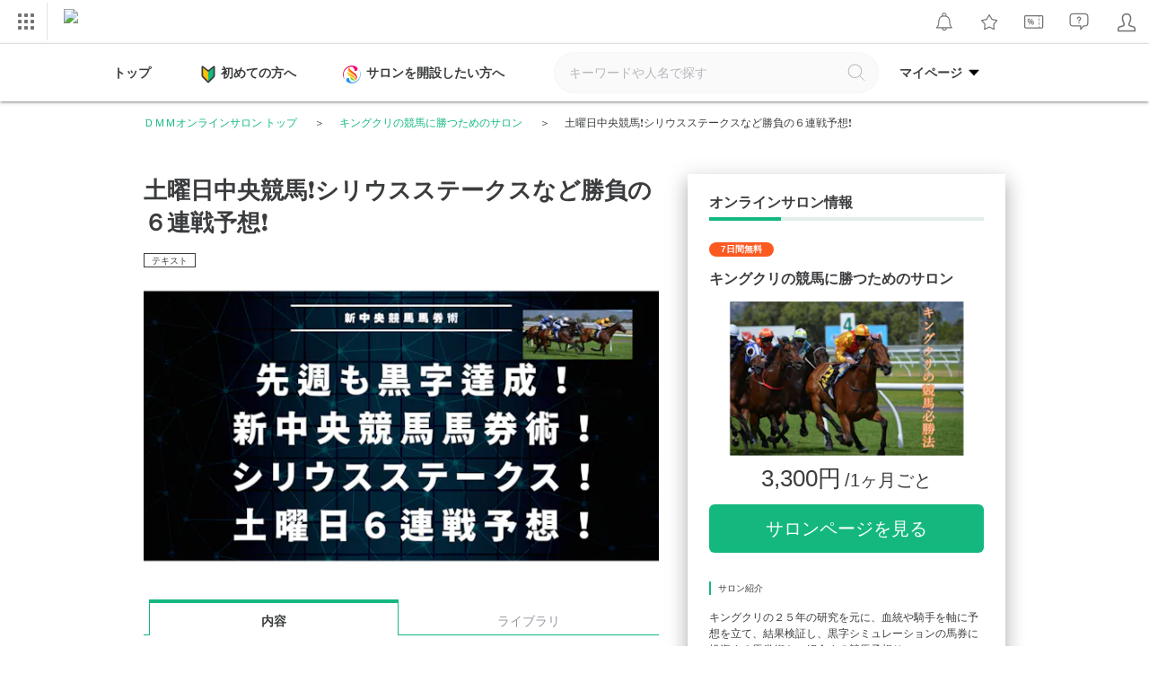

--- FILE ---
content_type: image/svg+xml
request_url: https://lounge.dmm.com/pc/images/icon/ico_salon.svg
body_size: 1607
content:
<?xml version="1.0" encoding="UTF-8"?>
<svg width="40px" height="40px" viewBox="0 0 40 40" version="1.1" xmlns="http://www.w3.org/2000/svg" xmlns:xlink="http://www.w3.org/1999/xlink">
    <!-- Generator: Sketch 51.1 (57501) - http://www.bohemiancoding.com/sketch -->
    <title>Atoms / Salon_symbol</title>
    <desc>Created with Sketch.</desc>
    <defs>
        <linearGradient x1="0.00727472722%" y1="50.0027971%" x2="100.007923%" y2="50.0027971%" id="linearGradient-1">
            <stop stop-color="#1889EF" offset="0%"></stop>
            <stop stop-color="#71C6FF" offset="100%"></stop>
        </linearGradient>
        <linearGradient x1="0.000139516278%" y1="50.0059503%" x2="100.024793%" y2="50.0059503%" id="linearGradient-2">
            <stop stop-color="#FFE61C" offset="0%"></stop>
            <stop stop-color="#FF9700" offset="100%"></stop>
        </linearGradient>
        <linearGradient x1="-0.00252452599%" y1="49.9869622%" x2="100%" y2="49.9869622%" id="linearGradient-3">
            <stop stop-color="#9CD904" offset="0%"></stop>
            <stop stop-color="#4CD20F" offset="100%"></stop>
        </linearGradient>
        <linearGradient x1="-0.0200445276%" y1="49.9865193%" x2="99.9691347%" y2="49.9865193%" id="linearGradient-4">
            <stop stop-color="#FF8D00" offset="0%"></stop>
            <stop stop-color="#FF2424" offset="100%"></stop>
        </linearGradient>
        <linearGradient x1="1.37093932e-05%" y1="49.9972029%" x2="99.9927259%" y2="49.9972029%" id="linearGradient-5">
            <stop stop-color="#D60966" offset="0%"></stop>
            <stop stop-color="#EC046F" offset="58%"></stop>
            <stop stop-color="#FF0077" offset="100%"></stop>
        </linearGradient>
    </defs>
    <g id="Symbols" stroke="none" stroke-width="1" fill="none" fill-rule="evenodd">
        <g id="Atoms-/-Salon_symbol" fill-rule="nonzero">
            <g id="Shape">
                <path d="M35.2883117,7.47272727 C35.2883117,7.47272727 38.2493506,11.1714286 38.2493506,20.0363636 C38.2493506,29.5974026 29.6103896,37.3480519 20.0493506,37.3480519 C19.7220779,37.3480519 19.3974026,37.3480519 19.0727273,37.3220779 C16.8623377,35.8597403 14.6987013,33.1662338 13.6181818,28.2025974 C12.9225532,27.9261845 12.1764403,27.7996197 11.4285714,27.8311688 C9.01038961,27.9298701 6.38961039,30.4623377 7.34025974,33.638961 C7.74805195,34.9714286 9.37662338,37.9220779 15.9662338,39.3688312 C18.2031874,39.8534271 20.5088495,39.9334787 22.774026,39.6051948 C29.6623377,38.7558442 39.7974026,32.3142857 39.7974026,20.0363636 C39.8051948,12.7714286 35.2883117,7.47272727 35.2883117,7.47272727 Z" fill="url(#linearGradient-1)"></path>
                <path d="M24.4961039,23.5272727 C23.1458543,22.1745141 21.6531827,20.9718423 20.0441558,19.9402597 C15.8883117,17.2337662 12.0441558,15.9896104 10.8155844,13.3064935 C9.32467532,15.3246753 9.67792208,17.7064935 10.6493506,19.7402597 C12.0917909,22.1249983 14.4184079,23.8428857 17.1220779,24.5194805 C27.961039,27.2857143 26.6753247,35.1324675 26.6753247,35.1324675 C27.3116883,33.3142857 27.6363636,30.7324675 27.3194805,28.961039 C27.012987,27.2519481 26.4545455,25.7714286 24.4961039,23.5272727 Z" fill="url(#linearGradient-2)"></path>
                <path d="M25.0805195,32.6181818 C23.4,28.1246753 16.7194805,25.6649351 16.7194805,25.6649351 C16.0935065,26.8025974 15.7766234,30.5688312 22.0077922,33.0493506 C25.161039,34.3012987 25.7922078,35.625974 25.7922078,35.625974 C25.6220797,34.6086757 25.3843231,33.6038505 25.0805195,32.6181818 Z" fill="url(#linearGradient-3)"></path>
                <path d="M27.9662338,18.2961039 C25.2415584,15.9584416 17.6935065,11.1038961 15.2883117,7.38701299 C14.8961039,6.60779221 14.6077922,5.74285714 15.3402597,4.62337662 C15.0749212,4.66593618 14.8140754,4.73288661 14.561039,4.82337662 C12.3792208,5.55324675 9.44415584,9.02337662 13.7818182,13.4363636 C16.412987,16.1038961 22.8935065,18.6207792 26.7532468,22.6337662 C30.2753247,26.3012987 28.8675325,32.9896104 28.612987,33.5246753 C30.1182946,31.9294998 31.0943523,29.9084436 31.4077922,27.7376623 C31.9688312,24.0779221 30.374026,20.361039 27.9662338,18.2961039 Z" fill="url(#linearGradient-4)"></path>
                <path d="M4.71168831,32.5272727 C4.71168831,32.5272727 1.75064935,28.8311688 1.75064935,19.9636364 C1.75064935,10.4025974 10.3896104,2.65194805 19.9506494,2.65194805 C20.2779221,2.65194805 20.6025974,2.65194805 20.9272727,2.67792208 C23.1376623,4.14025974 25.3012987,6.83376623 26.3818182,11.7974026 C27.0774468,12.0738155 27.8235597,12.2003803 28.5714286,12.1688312 C30.9896104,12.0701299 33.6103896,9.53766234 32.6597403,6.36103896 C32.2519481,5.02857143 30.6233766,2.07792208 24.0337662,0.631168831 C21.7968126,0.146572893 19.4911505,0.066521291 17.225974,0.394805195 C10.3350649,1.24415584 0.2,7.68571429 0.2,19.9636364 C0.194805195,27.0987013 4.71168831,32.5272727 4.71168831,32.5272727 Z" fill="url(#linearGradient-5)"></path>
            </g>
        </g>
    </g>
</svg>

--- FILE ---
content_type: image/svg+xml
request_url: https://lounge.dmm.com/pc/images/icon/ico_key_open.svg
body_size: 226
content:
<svg version="1.1" id="レイヤー_1" xmlns="http://www.w3.org/2000/svg" x="0" y="0" viewBox="0 0 192 192" xml:space="preserve"><style>.st0{fill:#95969e}</style><g id="Layer"><path class="st0" d="M131.4 23.2c-22.6 0-36.6 15.4-36.6 40.2v19.4H33.1c-4.1 0-7.5 3.4-7.5 7.5V160c0 4.1 3.4 7.5 7.5 7.5h90.2c4.1 0 7.5-3.4 7.5-7.5V90.4c0-4.1-3.4-7.5-7.5-7.5h-13.4V63.5c0-20.9 11.8-25.2 21.6-25.2s21.6 4.4 21.6 25.2v10.2c0 4.1 3.4 7.5 7.5 7.5s7.5-3.4 7.5-7.5V63.5c0-24.9-14.1-40.3-36.7-40.3zm-15.7 74.7v54.7H40.6V97.9h75.1z"/><path class="st0" d="M70.5 130.8v7.9c0 4.1 3.4 7.5 7.5 7.5s7.5-3.4 7.5-7.5v-7.9c6.8-4.1 9-13 4.8-19.8s-13-9-19.8-4.8-9 13-4.8 19.8c1.2 1.9 2.8 3.5 4.8 4.8z"/></g></svg>

--- FILE ---
content_type: text/javascript
request_url: https://lounge.dmm.com/pc/js/follow.js?t=1763099634
body_size: 442
content:
"use strict";$(function(){$(document).on("click",".js-anonymousFollow",function(){var t={expires:30,path:"/",secure:!0},a=$(this).parent().attr("data-lid")||$(this).attr("data-lid"),s=a.split("_"),i=s[1]+"_"+s[2];$("[data-lid="+a+"]").each(function(){$(this).addClass("clicked"),$(this).parent().addClass("clicked")}),$.cookie.json=!0;var e,c=$.cookie("saf");if(c){var l=c.fls;$.inArray(i,l)<0&&($.isArray(l)||(l=[l]),l.push(i),$.removeCookie("saf"),e={fls:l},$.cookie("saf",e,t))}else e={fls:i},$.cookie("saf",e,t);return $("[data-lid="+a+"]").addClass("is-active"),$("[data-lid="+a+"]").each(function(){$(this).text().match("フォローする")&&$(this).text("フォロー中")}),!1}),$(document).on("click",".js-loginFollow",function(){var t=$(this).attr("data-lid"),a=t.split("_"),s=a[1],i=a[2];return $("[data-lid="+t+"]").each(function(){$(this).addClass("clicked"),$(this).parent().addClass("clicked")}),$.ajax({url:"/lounge/follow/save/",type:"POST",data:{loungeId:s,inflowSource:i}}).done(function(a){a.errors.length>0?($("[data-lid="+t+"]").each(function(){$(this).removeClass("clicked"),$(this).parent().removeClass("clicked")}),alert(a.errors)):($("[data-lid="+t+"]").addClass("is-active"),$("[data-lid="+t+"]").each(function(){$(this).text().match("フォローする")&&$(this).text("フォロー中")}))}),!1});var t,a;$(document).on("click",".js-loginFollowAndContentRead",function(){$(this).parent().addClass("clicked"),t=$("#js-purchaseBtn"),a=$("#js-submitForm"),t.on("click",function(){checkStock(a.hasClass("checkMember")?"member":"guest")?a.submit():$(this).parent().addClass("clicked")})})});

--- FILE ---
content_type: image/svg+xml
request_url: https://lounge.dmm.com/pc/images/icon/ico_key_close_gray.svg
body_size: 228
content:
<svg version="1.1" id="レイヤー_1" xmlns="http://www.w3.org/2000/svg" x="0" y="0" viewBox="0 0 192 192" xml:space="preserve"><style>.st0{fill:#95969e}</style><g id="Layer"><path class="st0" d="M88.6 130.8v7.9c0 4.1 3.4 7.5 7.5 7.5s7.5-3.4 7.5-7.5v-7.9c6.8-4.1 9-13 4.8-19.8s-13-9-19.8-4.8-9 13-4.8 19.8c1.2 1.9 2.8 3.5 4.8 4.8z"/><path class="st0" d="M141.4 82.9h-8.6V63.5c0-24.8-14-40.2-36.7-40.2S59.4 38.6 59.4 63.5v19.4h-8.2c-4.1 0-7.5 3.4-7.5 7.5v69.7c0 4.1 3.4 7.5 7.5 7.5h90.2c4.1 0 7.5-3.4 7.5-7.5V90.4c0-4.2-3.4-7.5-7.5-7.5zm-67-19.4c0-20.9 11.8-25.2 21.6-25.2s21.7 4.4 21.7 25.2v19.4H74.4V63.5zm59.5 89.1H58.7V97.9h75.2v54.7z"/></g></svg>